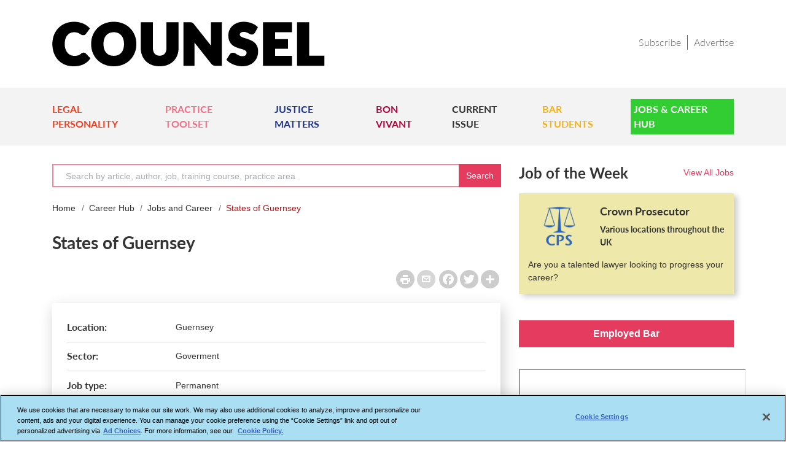

--- FILE ---
content_type: text/html; charset=utf-8
request_url: https://www.counselmagazine.co.uk/career-hub/jobs-and-career/states-of-guernsey12
body_size: 15071
content:
 <!DOCTYPE html> <html lang="en"> <head> <meta charset="utf-8" /> <meta name="viewport" content="width=device-width" /> <title>
	States of Guernsey | COUNSEL | The Magazine of the Bar of England and Wales
</title> <link rel="shortcut icon" href="/Mvc/Contents/Images/favicon.ico" type="image/png" /> <link rel="stylesheet" href="https://cdn.jsdelivr.net/npm/bootstrap@4.5.3/dist/css/bootstrap.min.css" integrity="sha384-TX8t27EcRE3e/ihU7zmQxVncDAy5uIKz4rEkgIXeMed4M0jlfIDPvg6uqKI2xXr2" crossorigin="anonymous"> <link rel="stylesheet" href="https://cdnjs.cloudflare.com/ajax/libs/font-awesome/4.7.0/css/font-awesome.min.css" /> <link href="/Mvc/Contents/CSS/owl.carousel.min.css?v=24" rel="stylesheet" /> <link href="/Mvc/Contents/CSS/common-style.min.css?v=24" rel="stylesheet" /> <link href="/Mvc/Contents/CSS/right-content-style.min.css?v=24" rel="stylesheet" /> <link href="/Mvc/Contents/CSS/footer.min.css?v=24" rel="stylesheet" /> <link href="/Mvc/Contents/CSS/career-hub.min.css?v=24" rel="stylesheet" /> <link href="/Mvc/Contents/CSS/left-content-style.min.css?v=24" rel="stylesheet" /> <link href="/Mvc/Contents/CSS/owl-sliding-carousel.min.css?v=24" rel="stylesheet" /> <link href="/Mvc/Contents/CSS/owl.theme.default.min.css?v=24" rel="stylesheet" /> <link href="/Mvc/Contents/CSS/sliding-carousel.min.css?v=24" rel="stylesheet" /> <script src="/Mvc/Contents/JS/jquery.min.js"></script> <script type="text/javascript" src="/Mvc/Contents/JS/Searchbox.min.js?v=24"></script> <script async src="https://securepubads.g.doubleclick.net/tag/js/gpt.js"></script> <script type="text/plain" class="optanon-category-4">
        window.googletag = window.googletag || { cmd: [] };
    </script> <script>
        window.dataLayer = window.dataLayer || [];
    </script> <script type="text/plain" class="optanon-category-2-4">
(function(w,d,s,l,i){w[l]=w[l]||[];w[l].push({'gtm.start':
new Date().getTime(),event:'gtm.js'});var f=d.getElementsByTagName(s)[0],
j=d.createElement(s),dl=l!='dataLayer'?'&l='+l:'';j.async=true;j.src=
'https://www.googletagmanager.com/gtm.js?id='+i+dl;f.parentNode.insertBefore(j,f);
})(window,document,'script','dataLayer','GTM-5MZQBDZ');</script> <!-- Global site tag (gtag.js) - Google Analytics -->
<script async src="https://www.googletagmanager.com/gtag/js?id=G-8R79PME4ZM"></script>
<script type="text/plain" class="optanon-category-2">
  window.dataLayer = window.dataLayer || [];
  function gtag(){dataLayer.push(arguments);}
  gtag('js', new Date());

  gtag('config', 'G-8R79PME4ZM');
</script><style type="text/css" media="all">/*mobile ad centre css*/
@media (max-width: 767px) {
    .top-ad {
         text-align: center;
    margin: 20px auto 10px;
         
    }
      iframe {
        max-width: 320px;
        
    }
}

/*word break & training course type*/
.textalingment {
    word-break: break-word !important;
}


.job-details-list li p {   
    flex-basis: 75%;
}

#div-gpt-ad-1614186962700-0 {
  display: none;
}</style><style type="text/css" media="all">#ot-sdk-btn.ot-sdk-show-settings, #ot-sdk-btn.optanon-show-settings{
color: #000000 !important;
border: none !important;
font-size: 13px!important;
padding: 0px !important;

}
#ot-sdk-btn.ot-sdk-show-settings, #ot-sdk-btn.optanon-show-settings{
	line-height: 26px !important;
}
#ot-sdk-btn.ot-sdk-show-settings:hover, #ot-sdk-btn.optanon-show-settings:hover {
text-decoration: none !important;
background-color: transparent !important;
}</style><script type="text/javascript" src="https://www.googletagmanager.com/gtag/js?id=UA-2545654-35"></script><script type="text/javascript" src="https://securepubads.g.doubleclick.net/tag/js/gpt.js"></script><meta property="og:title" content="States of Guernsey" /><meta property="og:type" content="website" /><meta property="og:url" content="https://www.counselmagazine.co.uk/career-hub/jobs-and-career/states-of-guernsey12" /><meta property="og:site_name" content="Counsel Magazine" /><meta name="Generator" content="Sitefinity 15.4.8600.0 DX" /><link rel="canonical" href="https://www.counselmagazine.co.uk/career-hub/jobs-and-career/states-of-guernsey12" /><meta property="og:url" content="https://www.counselmagazine.co.uk/career-hub/jobs-and-career/states-of-guernsey12" /><meta property="og:title" content="States of Guernsey" /><meta property="og:description" content="Senior Serious Economic Crime Prosecutor (90636)" /><meta property="og:type" content="article" /><meta property="og:image" content="https://www.counselmagazine.co.uk/images/career-hub/soge106ec62-2c47-48bd-a409-5ca1f6676c80.png?sfvrsn=3ed82858_1" /><meta property="twitter:card" content="summary_large_image" /><meta property="twitter:title" content="States of Guernsey" /><meta property="twitter:site" content="Career Hub" /><meta property="twitter:description" content="Senior Serious Economic Crime Prosecutor (90636)" /><meta property="twitter:url" content="https://www.counselmagazine.co.uk/career-hub/jobs-and-career/states-of-guernsey12" /><meta property="twitter:image" content="https://www.counselmagazine.co.uk/images/career-hub/sog067fc596-f5a0-42cb-8571-e5d438252ab7.tmb-twitterthu.png?sfvrsn=85fe396d_1" /><meta name="description" content="Senior Serious Economic Crime Prosecutor (90636)" /></head> <body> <noscript><iframe class="optanon-category-4" src="https://www.googletagmanager.com/ns.html?id=GTM-5MZQBDZ" height="0" width="0" style="display: none; visibility: hidden"></iframe></noscript> <div class="oop-ad top-ad"> <div id='div-gpt-ad-1612259901199-0'> <script type="text/plain" class="optanon-category-4">
                googletag.cmd.push(function () { googletag.display('div-gpt-ad-1612259901199-0'); });
            </script> </div> </div> 
<div class="sf_cols" data-sf-element="Row">
    <div class="sf_colsOut sf_4cols_1_25">
        <div id="Top_Add_Section_T2AF6292C038_Col00" class="sf_colsIn sf_4cols_1in_25" data-sf-element="Column 1">
            
        </div>
    </div>
    <div class="sf_colsOut sf_4cols_2_25">
        <div id="Top_Add_Section_T2AF6292C038_Col01" class="sf_colsIn sf_4cols_2in_25" data-sf-element="Column 2">
<script type="text/plain" class="optanon-category-2-4">(function(w,d,s,l,i){w[l]=w[l]||[];w[l].push({'gtm.start':
new Date().getTime(),event:'gtm.js'});var f=d.getElementsByTagName(s)[0],
j=d.createElement(s),dl=l!='dataLayer'?'&l='+l:'';j.async=true;j.src=
'https://www.googletagmanager.com/gtm.js?id='+i+dl;f.parentNode.insertBefore(j,f);
})(window,document,'script','dataLayer','GTM-5MZQBDZ');</script>
<script type="text/plain" class="optanon-category-2">

var appInsights=window.appInsights||function(a){
  function b(a){c[a]=function(){var b=arguments;c.queue.push(function(){c[a].apply(c,b)})}}var c={config:a},d=document,e=window;setTimeout(function(){var b=d.createElement("script");b.src=a.url||"https://az416426.vo.msecnd.net/scripts/a/ai.0.js",d.getElementsByTagName("script")[0].parentNode.appendChild(b)});try{c.cookie=d.cookie}catch(a){}c.queue=[];for(var f=["Event","Exception","Metric","PageView","Trace","Dependency"];f.length;)b("track"+f.pop());if(b("setAuthenticatedUserContext"),b("clearAuthenticatedUserContext"),b("startTrackEvent"),b("stopTrackEvent"),b("startTrackPage"),b("stopTrackPage"),b("flush"),!a.disableExceptionTracking){f="onerror",b("_"+f);var g=e[f];e[f]=function(a,b,d,e,h){var i=g&&g(a,b,d,e,h);return!0!==i&&c["_"+f](a,b,d,e,h),i}}return c
  }({
      instrumentationKey:"81cdb87a-e807-4631-9aae-d5d696439d12"
  });

window.appInsights=appInsights,appInsights.queue&&0===appInsights.queue.length&&appInsights.trackPageView();
</script>
            
        </div>
    </div>
    <div class="sf_colsOut sf_4cols_3_25">
        <div id="Top_Add_Section_T2AF6292C038_Col02" class="sf_colsIn sf_4cols_3in_25" data-sf-element="Column 3">




            
        </div>
    </div>
    <div class="sf_colsOut sf_4cols_4_25">
        <div id="Top_Add_Section_T2AF6292C038_Col03" class="sf_colsIn sf_4cols_4in_25" data-sf-element="Column 4">
<script type="text/plain" class="optanon-category-2">
window.dataLayer = window.dataLayer || [];
  function gtag(){dataLayer.push(arguments);}
  gtag('js', new Date());
  gtag('config', 'UA-2545654-35');
</script>
            
        </div>
    </div>
</div>
<div >
    <div class="sfContentBlock sf-Long-text" ><iframe class="optanon-category-4" src="https://www.googletagmanager.com/ns.html?id=GTM-5MZQBDZ" height="0" width="0" style="display: none; visibility: hidden" sandbox="allow-scripts allow-same-origin allow-presentation allow-popups allow-popups-to-escape-sandbox"></iframe></div>
</div>

 <!-- /6831/LN_Counsel/Mobile --> <div id='div-gpt-ad-1614186962700-0'> <script type="text/plain" class="optanon-category-4">
            googletag.cmd.push(function () { googletag.display('div-gpt-ad-1614186962700-0'); });
        </script> </div> <div class="top-ad"> <div id='div-gpt-ad-1613381941173-0'> <script type="text/plain" class="optanon-category-4">
                googletag.cmd.push(function() { googletag.display('div-gpt-ad-1613381941173-0'); });
            </script> </div> </div> 



<div class="container">
    <div class="row header">
        
        <div class="float-left col-5 col-lg-5 col-md-8 col-sm-5">
            <a href="/"> <img src='/Mvc/Contents/Images/Counsel_CMYK_Primary_Black.png' title="Counsel magazine" alt="counsel_logo"></a>
        </div>
        
            <div class="float-right col-7 col-lg-7 col-md-4 col-sm-7 right-column">
                <div class="header-right">
                        <a class="header-secondary-nav" target="_self" href="/forms/subscribe">Subscribe</a>
                        <a class="header-secondary-nav" target="_self" href="/forms/advertise-us">Advertise</a>

                </div>
                <button class="float-right openbtn" type="button" onclick="openNav()">☰</button>
            </div>
    </div>

    
    <div id="mySidepanel" class="sidepanel">
        <a href="javascript:void(0)" class="closebtn" onclick="closeNav()">×</a>

            <div class="mob-menu">
                            <a href="/category/legal-personality" target="_self">LEGAL PERSONALITY</a>
                            <a href="/category/practice-toolset" target="_self">PRACTICE TOOLSET</a>
                            <a href="/category/justice-matters" target="_self">JUSTICE MATTERS</a>
                            <a href="/category/bon-vivant" target="_self">BON VIVANT</a>
                            <a href="/issue" target="_self">CURRENT ISSUE</a>
                            <a href="/category/bar-students" target="_self">BAR STUDENTS</a>

                <button class="dropdown-btn"  type="button">
                    JOBS &amp; CAREER HUB
                    <i class="fa fa-caret-down" aria-hidden="true"></i>
                </button>
                <div class="dropdown-container">
                                <a href="/career-hub" target="_self">Jobs &amp; Career Hub</a>
                            <a href="/career-hub/jobs-and-career" target="_self">View All Jobs</a>
                            <a href="/career-hub/career-clinic" target="_self">Career Clinic</a>
                            <a href="/career-hub/strategic-moves" target="_self">Strategic Moves</a>
                            <a href="/career-hub/partners" target="_self">Partners</a>
                            <a href="/career-hub/training-courses" target="_self">Training Courses</a>
                            <a href="/career-hub/training-course-providers" target="_self">Training Course Providers</a>

                </div>

                }
                        <a href="/forms/subscribe" class="bottom-links" target="_self">Subscribe</a>
                        <a href="/forms/advertise-us" class="bottom-links" target="_self">Advertise</a>

            </div>
    </div>
</div>

    <div class="container-fluid counsel-navigation">
        <div class="container">

            <nav class="navbar navbar-expand-sm main-navigation pl-0 pr-0">
                <ul class="navbar-nav">
                                <li class="nav-item">
                                    <a class="pomegranate-color" href="/category/legal-personality" target="_self"> LEGAL PERSONALITY </a>
                                </li>
                                <li class="nav-item">
                                    <a class="froly-color" href="/category/practice-toolset" target="_self"> PRACTICE TOOLSET </a>
                                </li>
                                <li class="nav-item">
                                    <a class="jackson-purple-color" href="/category/justice-matters" target="_self"> JUSTICE MATTERS </a>
                                </li>
                                <li class="nav-item">
                                    <a class="shiraz-color" href="/category/bon-vivant" target="_self"> BON VIVANT </a>
                                </li>
                                <li class="nav-item">
                                    <a class="default-color" href="/issue" target="_self"> CURRENT ISSUE </a>
                                </li>
                                <li class="nav-item">
                                    <a class="burnt-yellow" href="/category/bar-students" target="_self"> BAR STUDENTS </a>
                                </li>
                                <li class="nav-item snip1217 dropdown">
                                    <a class="limegreen-color limegreen-color-reverse" href="/career-hub" target="_self">Jobs &amp; Career Hub</a>
                                    <ul class="sub" id="sub-menu-dropdown">
                                                <li><a alt="Menu Link" href="/career-hub/jobs-and-career" target="_self">View All Jobs</a></li>
                                                <li><a alt="Menu Link" href="/career-hub/career-clinic" target="_self">Career Clinic</a></li>
                                                <li><a alt="Menu Link" href="/career-hub/strategic-moves" target="_self">Strategic Moves</a></li>
                                                <li><a alt="Menu Link" href="/career-hub/partners" target="_self">Partners</a></li>
                                                <li><a alt="Menu Link" href="/career-hub/training-courses" target="_self">Training Courses</a></li>
                                                <li><a alt="Menu Link" href="/career-hub/training-course-providers" target="_self">Training Course Providers</a></li>

                                    </ul>
                                </li>
                </ul>
            </nav>
        </div>
    </div>
 <div class="container"> <div class="row"> <div class="col-xl-8 col-lg-8 col-md-7 col-sm-12 col-xs-12"> 
 </div> <div class="col-xl-4 col-lg-4 col-md-5 col-sm-12 col-xs-12"> 
 <div class="clear"></div> </div> </div> <div class="row"> <div class="col-xl-8 col-lg-8 col-md-8 col-sm-12 col-xs-12"> 

<div >
    <div class="sfContentBlock sf-Long-text" ><div class="input-group mb-4" action="/ln-search"><input class="form-control counsel-search" maxlength="128" placeholder="Search by article, author, job, training course, practice area" size="30" type="text" name="Search" data-bind="textInput : SearchedKeyword,event: {keypress: onEnter}" id="nlj_desktop_search_keywords"><div class="input-group-prepend"><button id="btn_desktopSearch" type="button" class="input-group-text border-left-0 top-search-btn-color cursor">Search
 </button></div></div></div>
</div>



<script type="text/plain" class="optanon-category-4" src="https://static.addtoany.com/menu/page.js"></script>

<script>
window.googletag = window.googletag || { cmd: [] };
googletag.cmd.push(function () {

    googletag.defineSlot('/6831/LN_Counsel/LN', [[728, 90], [970, 90], [320, 100], [320, 50], [970, 250]], 'div-gpt-ad-1613381941173-0').addService(googletag.pubads());

    googletag.defineSlot('/6831/LN_Counsel/Mobile', [[320, 100], [320, 50]], 'div-gpt-ad-1614186962700-0').addService(googletag.pubads());

    googletag.defineSlot('/6831/LN_Counsel/sidebar', [[300, 600], [300, 250]], 'div-gpt-ad-1612260052783-0').addService(googletag.pubads());

    googletag.defineSlot('/6831/LN_Counsel/Skyscrapers', [120, 600], 'div-gpt-ad-1614090176023-0').addService(googletag.pubads());

    googletag.defineOutOfPageSlot('/6831/LN_Counsel/outofpage', 'div-gpt-ad-1612259901199-0').addService(googletag.pubads()).setTargeting('pos', 'oop');

	googletag.pubads().enableSingleRequest();

	googletag.pubads().setTargeting("noderef", "");
	googletag.pubads().setTargeting("PageTitle", "States of Guernsey");
	googletag.pubads().setTargeting("category", "Job");

   googletag.pubads().enableAsyncRendering();
   googletag.pubads().collapseEmptyDivs();

	googletag.enableServices();

});
</script>


<nav class="d-none d-md-block">
    <ol class="breadcrumb breadcrumb-desktop-color pl-0 mob-border-bottom">
        <li class="breadcrumb-item">
            <a href="/">Home</a>
        </li>
        <li class="breadcrumb-item">
            <a href="/career-hub">Career Hub</a>
        </li>
        <li class="breadcrumb-item">
            <a href="/career-hub/jobs-and-career">Jobs and Career</a>
        </li>
        <li class="breadcrumb-item active breadcrumb-crop-text">States of Guernsey</li>
    </ol>
</nav>

<h1>States of Guernsey</h1>

<div class="row mb-4">
    <div class="col-lg-12 col-md-12 col-sm-12">

        <div class="float-md-right ml-md-5 rightMediaIcons">
            <div class="postText mt-2 flex">
                <span class="print-page inline align-top">
                    <a href="/MVC/Views/PrinterFriendlyVersion.html#States of Guernsey">
                        <img src="/Mvc/Contents/Images/printer.png" alt="printer image" />
                    </a>
                </span>
                <span>
                    <a href="mailto:?subject=Career Hub&amp;body=https://www.counselmagazine.co.uk/career-hub/jobs-and-career/states-of-guernsey12">
                        <img src="/Mvc/Contents/Images/mail-details.png" alt="mail image" />
                    </a>
                </span>
                <!-- Go to www.addtoany.com/dashboard to customize your tools -->
                <span class="a2a_kit a2a_kit_size_32 a2a_default_style inline align-top">
                    <a class="a2a_button_facebook"></a>
                    <a class="a2a_button_twitter"></a>
                    <a class="a2a_dd" href="https://www.addtoany.com/share"></a>
                </span>
            </div>
        </div>
    </div>
</div>

<div class="job-body">

    <ul class="job-details-list clearfix">
            <li>
                <h6>Location:</h6>
                <p>Guernsey</p>
            </li>

            <li>
                <h6>Sector:</h6>
                <p>
                    Goverment
                </p>
            </li>

            <li>
                <h6>Job type:</h6>
                <p>Permanent</p>
            </li>

            <li>
                <h6>Salary:</h6>
                <p class="highlight">SO4 &#163;78,828/&#163;88,814 OR SO5 &#163;86,205/&#163;97,136 OR SO6 &#163;94,273/&#163;106,235 OR SO7 &#163;103,108/&#163;116,178 OR SO8 &#163;112,758/&#163;127,072 per annum</p>
            </li>

            <li>
                <h6>Contact:</h6>
                <p><a href=""> Nick Whalley - Head of Operations and Transformation on Tel: (+44 1481) 221607 or email Nick.Whalley@gov.gg </a></p>
            </li>



            <li>
                <h6>Published:</h6>
                <p>757 days ago</p>
            </li>


            <li>
                <h6>Expiry date:</h6>
                <p>30 January 2024</p>
            </li>





    </ul>
        <div class="stand-first-text textalingment">
            Senior Serious Economic Crime Prosecutor (90636)
        </div>
            <article class="clearfix mb-30 textalingment">
            <p>The States of Guernsey are looking to recruit a Senior Serious Economic Crime Prosecutor to support the Head of the newly formed Economic Crime Unit (ECU) in the discharge of their duties, on behalf of the Law Officers of the Crown.<br><br>They will review, advise upon and where appropriate prosecute criminal proceedings within the Bailiwick of Guernsey, with particular emphasis on serious economic crime, including money laundering and drug trafficking.<br><br>Please click on the link below to view a full job description for this role.<br><br><a data-sf-ec-immutable="" href="https://gov.gg/CHttpHandler.ashx?id=173293" target="_blank"></a><a href="https://gov.gg/CHttpHandler.ashx?id=173293" target="_blank" data-sf-ec-immutable="">Job Description</a><br>&nbsp;</p><p><strong>Contact:&nbsp;</strong>Nick Whalley - Head of Operations and Transformation on Tel: (+44 1481) 221607 or email Nick.Whalley@gov.gg</p><p>We strongly advise that applicants speak to the contact named above before applying for this role.</p><p><strong>Closing Date:</strong>&nbsp;29 January 2024</p><p>Candidates should upload supporting information to demonstrate how they meet the key criteria for the role.&nbsp; This should be in addition to any CV&nbsp;supplied and should have clear examples of how each is met.&nbsp; The key criteria can be found within the job description which is available by clicking the job description link above. The information provided by candidates will be used by the shortlisting panel when selecting candidates for interview.</p><p>Note - Internal applicants are required to inform their Line Manager before applying for any States of Guernsey positions. Internal references&nbsp;may be taken up prior to interview.</p><p>Appointment to this role will be subject to the following pre-employment checks which will be completed following an offer of employment:</p><ul><li>Satisfactory references which must include one from the candidate's current line manager</li><li>Satisfactory, Basic Police Check, which can be obtained, at the candidates own expense, from the Guernsey Vetting Bureau, New Jetty, White Rock, St Peter Port, after an offer of appointment has been made. Convictions likely to be considered relevant to this post include crimes involving, but not limited to, theft, violence, dishonesty, fraud, vulnerable individuals and children</li><li>Confirmation of required qualifications / registrations</li><li>Possession of a valid Employment Permit</li></ul><p>Should the successful applicant not meet the requirements sufficiently they may be appointed at a lower grade than stated. The successful applicant would then have the opportunity to progress to the grade advertised once the necessary skills and knowledge have been developed and they have demonstrated the ability to undertake the duties at the higher level.</p><p><strong>Please note that the States of Guernsey is undergoing a significant period of change and transformation. The officer must acknowledge and accept that the nature and type of duties within the role are likely to evolve and change over time in the course of that transformation.&nbsp; In such circumstances and accordance with the relevant terms and conditions of employment the employer may require the transfer, and/or redeployment, of an officer to other suitable roles within the States.</strong></p><p><strong>All employees are expected to uphold the purpose, vision and values of Service Guernsey: one organisation, one purpose, one focus and, in particular, to exhibit behaviours that reflect the core values of teamwork, accountability, customer service and empowerment.</strong></p><p><strong>To apply click <a href="https://career5.successfactors.eu/sfcareer/jobreqcareer?jobId=90636&amp;company=C0001230059P" data-sf-ec-immutable="">HERE</a></strong></p>
        </article>

    
    <div class="row mb-30">
        <div class="col-md-6">
            <a class="btn secondary-button-color w-100" href="/career-hub/jobs-and-career" role="button">Go back <i class="fa fa-angle-double-left" aria-hidden="true"></i></a>
        </div>
    </div>
</div>





<div class="print-content d-none">
    <div class="print-breadcrumb d-none d-md-block">
        <a href="/">Home</a> &gt;
        <a href="/career-hub">Career Hub</a> &gt;
        <a href="/career-hub/jobs-and-career">Jobs and Career</a> &gt;
        States of Guernsey
    </div>
    <hr class="print-hr">
    <div class="row mb-4">
        <div class="col-sm-12 col-md-8 col-lg-10 inlineBlock">
            <div class="node-title">States of Guernsey</div>
        </div>
    </div>
    <div class="job-body">
            <div class="field-wrapper">
                <div class="field-label">Location: &nbsp; </div>
                <div class="field-value">Guernsey</div>
            </div>
                    <div class="field-wrapper">
                <div class="field-label">Sector: &nbsp;</div>
                <div class="field-value">Goverment</div>
            </div>
                    <div class="field-wrapper">
                <div class="field-label">Job type: &nbsp;</div>
                <div class="field-value">Permanent</div>
            </div>
                    <div class="field-wrapper">
                <div class="field-label">Salary: &nbsp;</div>
                <div class="field-value">SO4 &#163;78,828/&#163;88,814 OR SO5 &#163;86,205/&#163;97,136 OR SO6 &#163;94,273/&#163;106,235 OR SO7 &#163;103,108/&#163;116,178 OR SO8 &#163;112,758/&#163;127,072 per annum</div>
            </div>
                    <div class="field-wrapper">
                <div class="field-label">Contact: &nbsp;</div>
                <div class="field-value">
                    <a href="">Nick Whalley - Head of Operations and Transformation on Tel: (+44 1481) 221607 or email Nick.Whalley@gov.gg </a>
                    <span class="print-footnote">[1]</span>

                </div>
            </div>
                            <div class="field-wrapper">
                <div class="field-label">Published: &nbsp;</div>
                <div class="field-value">757 days ago</div>
            </div>
                    <div class="field-wrapper">
                <div class="field-label">Expiry date: &nbsp;</div>
                <div class="field-value">30 January 2024</div>
            </div>
        
            <div class="stand-first-text textalingment">
                Senior Serious Economic Crime Prosecutor (90636)
            </div>

            <article class="clearfix mb20 textalingment">
                <p>The States of Guernsey are looking to recruit a Senior Serious Economic Crime Prosecutor to support the Head of the newly formed Economic Crime Unit (ECU) in the discharge of their duties, on behalf of the Law Officers of the Crown.<br><br>They will review, advise upon and where appropriate prosecute criminal proceedings within the Bailiwick of Guernsey, with particular emphasis on serious economic crime, including money laundering and drug trafficking.<br><br>Please click on the link below to view a full job description for this role.<br><br><a data-sf-ec-immutable="" href="https://gov.gg/CHttpHandler.ashx?id=173293" target="_blank"></a><a href="https://gov.gg/CHttpHandler.ashx?id=173293" target="_blank" data-sf-ec-immutable="">Job Description</a><br>&nbsp;</p><p><strong>Contact:&nbsp;</strong>Nick Whalley - Head of Operations and Transformation on Tel: (+44 1481) 221607 or email Nick.Whalley@gov.gg</p><p>We strongly advise that applicants speak to the contact named above before applying for this role.</p><p><strong>Closing Date:</strong>&nbsp;29 January 2024</p><p>Candidates should upload supporting information to demonstrate how they meet the key criteria for the role.&nbsp; This should be in addition to any CV&nbsp;supplied and should have clear examples of how each is met.&nbsp; The key criteria can be found within the job description which is available by clicking the job description link above. The information provided by candidates will be used by the shortlisting panel when selecting candidates for interview.</p><p>Note - Internal applicants are required to inform their Line Manager before applying for any States of Guernsey positions. Internal references&nbsp;may be taken up prior to interview.</p><p>Appointment to this role will be subject to the following pre-employment checks which will be completed following an offer of employment:</p><ul><li>Satisfactory references which must include one from the candidate's current line manager</li><li>Satisfactory, Basic Police Check, which can be obtained, at the candidates own expense, from the Guernsey Vetting Bureau, New Jetty, White Rock, St Peter Port, after an offer of appointment has been made. Convictions likely to be considered relevant to this post include crimes involving, but not limited to, theft, violence, dishonesty, fraud, vulnerable individuals and children</li><li>Confirmation of required qualifications / registrations</li><li>Possession of a valid Employment Permit</li></ul><p>Should the successful applicant not meet the requirements sufficiently they may be appointed at a lower grade than stated. The successful applicant would then have the opportunity to progress to the grade advertised once the necessary skills and knowledge have been developed and they have demonstrated the ability to undertake the duties at the higher level.</p><p><strong>Please note that the States of Guernsey is undergoing a significant period of change and transformation. The officer must acknowledge and accept that the nature and type of duties within the role are likely to evolve and change over time in the course of that transformation.&nbsp; In such circumstances and accordance with the relevant terms and conditions of employment the employer may require the transfer, and/or redeployment, of an officer to other suitable roles within the States.</strong></p><p><strong>All employees are expected to uphold the purpose, vision and values of Service Guernsey: one organisation, one purpose, one focus and, in particular, to exhibit behaviours that reflect the core values of teamwork, accountability, customer service and empowerment.</strong></p><p><strong>To apply click <a href="https://career5.successfactors.eu/sfcareer/jobreqcareer?jobId=90636&amp;company=C0001230059P" data-sf-ec-immutable="">HERE</a></strong></p>
            </article>
        <div class="row mb-30">
            <div class="col-md-6">
                <a class="btn secondary-button-color w-100" href="/career-hub/jobs-and-career" role="button">Go back <i class="fa fa-angle-double-left" aria-hidden="true"></i></a>
            </div>
        </div>
    </div>
    <br />
    <div id="sourceURL" class="print-source_url">
        <strong> SourceURL: </strong>
        <span class="source"></span>
    </div>
    <br />
    <div id="links" class="print-links">
        <strong> Links: </strong><br />
        <span class="links"></span>
    </div>
</div>





<script>
    $(".print-page").click(function () {
        var masterContent = $('.print-content').html();
        localStorage.setItem("print-content", masterContent)
    });
</script> </div> <div class="col-xl-4 col-lg-4 col-md-4 col-sm-12 col-xs-12"> 


    <div class="joboftheweek">
      <div class="column-wrap">
        <div class="row">
            <div class="col-xl-8 col-lg-8 col-md-8 col-sm-8 col-xs-8 jobtitlecol8">
                <h2 class="float-left">Job of the Week</h2>
            </div>
            <div class="col-xl-4 col-lg-4 col-md-4 col-sm-4 col-xs-4 jobtitlecol4">
                <div class="view-link float-right">
                    <a href="/career-hub/jobs-and-career">View All Jobs</a>
                </div>
            </div>
        </div>
    </div>
    <div class="career-board job-of-week mb-30">
                <div class="row">
                    <a class="job-column" href="/career-hub/jobs-and-career/crown-prosecutor4">
                        <div class="row">
                                <div class="col-4 col-xl-4 col-lg-4 col-md-4 col-sm-3 col-xs-3 pr-0 job-left-image">
                                    <img src="/images/career-hub/cps-new82d84690be734414aa38bb1825495157.tmb-carlisting.png?sfvrsn=87ab02d3_1" alt="Crown Prosecutor">
                                </div>
                            <div class="col-8 col-xl-8 col-lg-8 col-md-8 col-sm-9 col-xs-9">
                                <h4 class="job-title" title="Crown Prosecutor">
                                    Crown Prosecutor
                                </h4>
                                <p class="job-location">Various locations throughout the UK</p>
                            </div>
                            <div class="col-xl-12 col-lg-12 col-md-12 col-sm-12 col-xs-12 textalingment">
                                <p class="job-info" title="Are you a talented lawyer looking to progress your career?">
                                    Are you a talented lawyer looking to progress your career?
                                </p>
                            </div>
                        </div>
                    </a>
                </div>
    </div>
    </div>







<!-- /6831/LN_Counsel/sidebar -->
<div class="top-ad mb-4">
<div id='div-gpt-ad-1612260052783-0'>
  <script type="text/plain" class="optanon-category-4">
    googletag.cmd.push(function() { googletag.display('div-gpt-ad-1612260052783-0'); });
  </script>
</div>
</div>
<div >
    <div class="sfContentBlock sf-Long-text" ><a data-sf-ec-immutable="" target="_blank" href="/category/employed-bar"><span style="font-weight: 700; font-size: 16px" class="virtual-message mb-30">Employed Bar</span></a></div>
</div>

<!-- ✅ 1. Embed YouTube with enablejsapi -->
<iframe
  id="emily_former_pupil_barrister"
  class="mb-4"
  width="370"
  height="208"
  src="https://www.youtube.com/embed/NkqEDyFEjsc"
  title="Emily, former Pupil Barrister"
  allowfullscreen
></iframe>

<!-- ✅ 2. Load YouTube API and track playback -->
<script>
  // Load YouTube Iframe API if not already loaded
  if (!window.YT) {
    const tag = document.createElement('script');
    tag.src = "https://www.youtube.com/iframe_api";
    document.head.appendChild(tag);
  }

  // Called by YouTube API when ready
  function onYouTubeIframeAPIReady() {
    const iframe = document.getElementById('emily_former_pupil_barrister');
    if (!iframe) return;

    const player = new YT.Player(iframe, {
      events: {
        onStateChange: (event) => {
          if (event.data === YT.PlayerState.PLAYING) {
            window.dataLayer = window.dataLayer || [];
            window.dataLayer.push({
              event: 'video_emily_formerpupilbarrister',
              video_id: 'NkqEDyFEjsc',
              video_title: 'Emily, former Pupil Barrister'
            });
            console.log('video_play fired for Emily, former Pupil Barrister');
          }
        }
      }
    });
  }
</script>








<div >
    <div class="sfContentBlock sf-Long-text" ><div class="column-wrap"><div class="row"><div class="col-xl-8 col-lg-8 col-md-8 col-sm-8 col-xs-8 jobtitlecol8"><h2 class="float-left">Strategic Moves</h2></div><div class="col-xl-4 col-lg-4 col-md-4 col-sm-4 col-xs-4 jobtitlecol4"><div class="view-link float-right"><a href="/career-hub/strategic-moves">Read All</a>
 </div></div></div></div></div>
</div>


    <div class="chairs-list career-right-list mb-4">
            <div class="features-column clear">
                <div class="row">
                        <a class="col-2 col-xl-3 col-lg-3 col-md-3 col-sm-2 col-xs-2 pr-0" href=/career-hub/articles/pupil-barrister-at-the-cps>
                            <img src=/images/career-hub/cps_qa_web_theo_.tmb-carhublist.jpeg?sfvrsn=a67d65d9_1 class="feature-left-image" alt="" />
                        </a>
                    <div class="col-10 col-xl-9 col-lg-9 col-md-9 col-sm-10 col-xs-10 feature-text">
                        <h4 class="feature-title right-content-title">
                            <a href=/career-hub/articles/pupil-barrister-at-the-cps>Pupil barrister at the CPS</a>
                        </h4>
                        <p class="crop-text crop-standfirst-n-shakers">Ever wondered what a pupillage is like at the CPS? This Q and A provides an insight into the training, experience and next steps </p>
                    </div>
                </div>
            </div>
            <div class="features-column clear">
                <div class="row">
                        <a class="col-2 col-xl-3 col-lg-3 col-md-3 col-sm-2 col-xs-2 pr-0" href=/career-hub/articles/making-the-leap>
                            <img src=/images/woodwing/239766.tmb-carhublist.jpeg?sfvrsn=7fd382c_0 class="feature-left-image" alt="239766" />
                        </a>
                    <div class="col-10 col-xl-9 col-lg-9 col-md-9 col-sm-10 col-xs-10 feature-text">
                        <h4 class="feature-title right-content-title">
                            <a href=/career-hub/articles/making-the-leap>Making the leap... to St Pauls Chambers</a>
                        </h4>
                        <p class="crop-text crop-standfirst-n-shakers">What meaningful steps can you take in 2026 to advance your legal career? asks Thomas Cowan of St Pauls Chambers </p>
                    </div>
                </div>
            </div>
            <div class="features-column clear">
                <div class="row">
                        <a class="col-2 col-xl-3 col-lg-3 col-md-3 col-sm-2 col-xs-2 pr-0" href=/career-hub/articles/moving-on-up>
                            <img src=/images/woodwing/2371367dc76d0a-1181-4a5c-b0ce-f89ba35544fc.tmb-carhublist.jpeg?sfvrsn=c6cce051_2 class="feature-left-image" alt="237136" />
                        </a>
                    <div class="col-10 col-xl-9 col-lg-9 col-md-9 col-sm-10 col-xs-10 feature-text">
                        <h4 class="feature-title right-content-title">
                            <a href=/career-hub/articles/moving-on-up>Moving on up</a>
                        </h4>
                        <p class="crop-text crop-standfirst-n-shakers">Q and A with criminal barrister Nick Murphy, who moved to New Park Court Chambers on the North Eastern Circuit in search of a better work-life balance </p>
                    </div>
                </div>
            </div>
            <div class="features-column clear">
                <div class="row">
                        <a class="col-2 col-xl-3 col-lg-3 col-md-3 col-sm-2 col-xs-2 pr-0" href=/career-hub/articles/a-day-in-the-life-of-a-national-crime-agency-lawyer>
                            <img src=/images/woodwing/220872.tmb-carhublist.jpeg?sfvrsn=b4295d2_2 class="feature-left-image" alt="220872" />
                        </a>
                    <div class="col-10 col-xl-9 col-lg-9 col-md-9 col-sm-10 col-xs-10 feature-text">
                        <h4 class="feature-title right-content-title">
                            <a href=/career-hub/articles/a-day-in-the-life-of-a-national-crime-agency-lawyer>A day in the life of a National Crime Agency lawyer</a>
                        </h4>
                        <p class="crop-text crop-standfirst-n-shakers">What’s it really like to work in the National Crime Agency’s in-house legal team? TM, a lawyer in the NCA’s Financial Disruptions Litigation team, shares a day in her life</p>
                    </div>
                </div>
            </div>
            <div class="features-column clear">
                <div class="row">
                        <a class="col-2 col-xl-3 col-lg-3 col-md-3 col-sm-2 col-xs-2 pr-0" href=/career-hub/articles/reach-the-top-with-the-fast-track-route-to-chartered-status>
                            <img src=/images/career-hub/cgiuki_blue9e675173-adeb-4a23-a20e-ba32de3b9ee8cd5e0dfd-5c34-4988-be38-7aed8e6b399c.tmb-carhublist.jpg?sfvrsn=d858ded7_1 class="feature-left-image" alt="" />
                        </a>
                    <div class="col-10 col-xl-9 col-lg-9 col-md-9 col-sm-10 col-xs-10 feature-text">
                        <h4 class="feature-title right-content-title">
                            <a href=/career-hub/articles/reach-the-top-with-the-fast-track-route-to-chartered-status>Reach the top with the fast-track route to chartered status</a>
                        </h4>
                        <p class="crop-text crop-standfirst-n-shakers">By the Chartered Governance Institute UK  Ireland </p>
                    </div>
                </div>
            </div>
            <div class="features-column clear">
                <div class="row">
                        <a class="col-2 col-xl-3 col-lg-3 col-md-3 col-sm-2 col-xs-2 pr-0" href=/career-hub/articles/army-legal-services-209766>
                            <img src=/images/woodwing/209767.tmb-carhublist.jpeg?sfvrsn=2192617_2 class="feature-left-image" alt="209767" />
                        </a>
                    <div class="col-10 col-xl-9 col-lg-9 col-md-9 col-sm-10 col-xs-10 feature-text">
                        <h4 class="feature-title right-content-title">
                            <a href=/career-hub/articles/army-legal-services-209766>Serving as a Legal Officer</a>
                        </h4>
                        <p class="crop-text crop-standfirst-n-shakers">Q and A with Major Susie Brooke, Legal Officer in Army Legal Services </p>
                    </div>
                </div>
            </div>
    </div>

<!-- /6831/LN_Counsel/Skyscrapers -->
<div class="mb-4">
<div id='div-gpt-ad-1614090176023-0' style='width: 120px;margin:auto'>
  <script type="text/plain" class="optanon-category-4">
    googletag.cmd.push(function() { googletag.display('div-gpt-ad-1614090176023-0'); });
  </script>
</div>
</div> <div class="clear"></div> </div> </div> <div class="row"> <div class="col-xl-12 col-lg-12 col-md-12 col-sm-12 col-xs-12"> 
 </div> </div> </div> <div class="container-fluid pl-0 pr-0"> <footer> <div class="container"> <div class="row"> <div class="col-lg-12 col-md-12 col-sm-12 col-xs-12 pl-0 pr-0"> <div class="float-left col-lg-3 col-md-3" id="p1"> 

<div >
    <div class="sfContentBlock sf-Long-text" ><div><div class="mb-4"><a href="/"><img data-sf-ec-immutable="" class="w-100" src="/Mvc/Contents/Images/Counsel_CMYK_Primary_Black.png" alt="footer logo"></a>
 </div><div class="mb-3"><a href="https://www.lexisnexis.co.uk/"><img class="mb-2" src="/images/default-album/ln-footer-logo.png?sfvrsn=5949aa94_4" alt=""></a>
 </div><div class="mb-3"><div>Lexis House, 30 Farringdon Street, London EC4A 4HH.</div></div><div class="contact-text">CONTACT US</div><div class="phone-text">0330 161 1234</div><a class="btn buttonFooter red-btn mb-3" href="/forms/contact-us">GET IN TOUCH</a>
 <div class="grpSelect"><ul class="list-unstyled margin-top-sm"><li id="countries"><a data-sf-ec-immutable="" href="#" class="dropdown-toggle country-dropdown" data-toggle="dropdown">Worldwide: <strong class="uk">United Kingdom</strong></a>
 <ul class="dropdown-menu"><li><a data-sf-ec-immutable="" class="ar" href="http://ar.internationalsales.lexisnexis.com/">Argentina</a>
 </li><li><a data-sf-ec-immutable="" class="au" href="http://www.lexisnexis.com.au/">Australia</a>
 </li><li><a data-sf-ec-immutable="" class="at" href="http://www.lexisnexis.at/">Austria</a>
 </li><li><a data-sf-ec-immutable="" class="be" href="http://www.lexisnexis.be/">Belgium</a>
 </li><li><a data-sf-ec-immutable="" class="ca" href="http://www.lexisnexis.ca/">Canada</a>
 </li><li><a data-sf-ec-immutable="" class="cl" href="http://cl.internationalsales.lexisnexis.com/">Chile</a>
 </li><li><a data-sf-ec-immutable="" class="cn" href="http://www.lexisnexis.com.cn/">China</a>
 </li><li><a data-sf-ec-immutable="" class="co" href="http://co.internationalsales.lexisnexis.com/">Columbia</a>
 </li><li><a data-sf-ec-immutable="" class="dk" href="http://www.lexisnexis.dk/">Denmark</a>
 </li><li><a data-sf-ec-immutable="" class="fi" href="http://www.lexisnexis.fi/">Finland</a>
 </li><li><a data-sf-ec-immutable="" class="fr" href="http://www.lexisnexis.fr/">France</a>
 </li><li><a data-sf-ec-immutable="" class="de" href="http://www.lexisnexis.de/">Germany</a>
 </li><li><a data-sf-ec-immutable="" class="gr" href="http://gr.internationalsales.lexisnexis.com/">Greece</a>
 </li><li><a data-sf-ec-immutable="" class="hk" href="http://www.lexisnexis.com.hk/">Hong Kong</a>
 </li><li><a data-sf-ec-immutable="" class="in" href="http://www.lexisnexis.co.in/">India</a>
 </li><li><a data-sf-ec-immutable="" class="int-sales" href="http://internationalsales.lexisnexis.com/">International Sales(Includes Middle East)</a>
 </li><li><a data-sf-ec-immutable="" class="il" href="http://www.lexisnexis.co.il/">Israel</a>
 </li><li><a data-sf-ec-immutable="" class="it" href="http://www.lexisnexis.it/">Italy</a>
 </li><li><a data-sf-ec-immutable="" class="jp" href="http://www.lexisnexis.jp/">Japan</a>
 </li><li><a data-sf-ec-immutable="" class="kr" href="http://www.lexisnexis.kr/">Korea</a>
 </li><li><a data-sf-ec-immutable="" class="latin-america" href="http://internationalsales.lexisnexis.com/">Latin America and the Caribbean</a>
 </li><li><a data-sf-ec-immutable="" class="lu" href="http://www.lexisnexis.lu/french/">Luxembourg</a>
 </li><li><a data-sf-ec-immutable="" class="my" href="http://www.lexisnexis.com.my/">Malaysia </a>
 </li><li><a data-sf-ec-immutable="" class="mx" href="http://mx.internationalsales.lexisnexis.com/">Mexico</a>
 </li><li><a data-sf-ec-immutable="" class="nl" href="http://www.lexisnexis.nl/">Netherlands</a>
 </li><li><a data-sf-ec-immutable="" class="nz" href="http://www.lexisnexis.co.nz/">New Zealand</a>
 </li><li><a data-sf-ec-immutable="" class="no" href="http://www.lexisnexis.no/">Norway</a>
 </li><li><a data-sf-ec-immutable="" class="ph" href="http://www.lexisnexis.com.ph/">Philippines</a>
 </li><li><a data-sf-ec-immutable="" class="sg" href="http://www.lexisnexis.com.sg/">Singapore</a>
 </li><li><a data-sf-ec-immutable="" class="za" href="http://www.lexisnexis.co.za/">South Africa</a>
 </li><li><a data-sf-ec-immutable="" class="es" href="http://www.lexisnexis.es/">Spain</a>
 </li><li><a data-sf-ec-immutable="" class="se" href="http://www.lexisnexis.se/">Sweden</a>
 </li><li><a data-sf-ec-immutable="" class="ch" href="http://www.lexisnexis.ch/">Switzerland</a>
 </li><li><a data-sf-ec-immutable="" class="tw" href="http://www.lexisnexis.com.tw/">Taiwan </a>
 </li><li><a data-sf-ec-immutable="" class="tr" href="http://tr.internationalsales.lexisnexis.com/">Turkey</a>
 </li><li><a data-sf-ec-immutable="" class="us" href="http://www.lexisnexis.com/">United States</a>
 </li></ul></li></ul></div></div></div>
</div> </div> <div class="float-left col-lg-3 col-md-3" id="p2"> 

<div >
    <div class="sfContentBlock sf-Long-text" ><div><div><div class="footer-title mb-2">QUICK LINKS</div></div></div></div>
</div> 



                <div class="footer-links"><a href="/career-hub" target="_self">Jobs and Career Hub</a></div>
                <div class="footer-links"><a href="https://www.newlawjournal.co.uk/directory" target="_blank">Directory</a></div>
                <div class="footer-links"><a href="/issue" target="_self">Current Issue</a></div>
                <div class="footer-links"><a href="/features" target="_self">Features</a></div>
                <div class="footer-links"><a href="/content/editorial-board" target="_self">Editorial Board</a></div>
                <div class="footer-links"><a href="/about-us" target="_self">About us</a></div>
                <div class="footer-links"><a href="/write-for-us" target="_self">Write for us</a></div>
                <div class="footer-links"><a href="http://www.barcouncil.org.uk/" target="_blank">Bar Council</a></div>
                <div class="footer-links"><a href="http://www.wellbeingatthebar.org.uk/" target="_blank">Wellbeing at the Bar</a></div>
                <div class="footer-links"><a href="http://www.barcouncil.org.uk/bar-council-services/for-barristers/bar-representation-fee.html" target="_blank">Bar Representation Fee</a></div>
                <div class="footer-links  mb-4"><a href="http://www.barstandardsboard.org.uk/" target="_blank">Bar Standards Board</a></div>
 </div> <div class="float-left col-lg-3 col-md-3" id="p3"> 

<div >
    <div class="sfContentBlock sf-Long-text" ><div><div><div class="footer-title mb-2">PARTNER SITES</div></div></div></div>
</div> 



    <div class="footerTitleLinks widthPartnerSites">

                <div class="footer-links"><a href="https://www.newlawjournal.co.uk/" target="_blank">New Law Journal</a></div>
                <div class="footer-links"><a href="https://www.tolleycpd.co.uk/" target="_blank">Tolley</a></div>
                <div class="footer-links"><a href="https://www.lexisnexis.com" target="_blank">LexisNexis</a></div>
                <div class="footer-links"><a href="https://www.taxjournal.com/" target="_blank">Tax Journal</a></div>
                <div class="footer-links"><a href="https://www.taxation.co.uk" target="_blank">Taxation</a></div>
    </div>
 

<div >
    <div class="sfContentBlock sf-Long-text" ><div><div class="footer-title mb-2 mt-4">POLICIES</div></div></div>
</div> 



<div class="footer-links">
    <a id="ot-sdk-btn" class="ot-sdk-show-settings"></a>
</div>

                <div class="footer-links"><a href="https://www.lexisnexis.com/en-us/privacy/data-privacy-principles.page" target="blank">Data Protection</a></div>
                <div class="footer-links"><a href="https://www.lexisnexis.com/global/privacy/privacy-policy.page" target="blank">Privacy Policy</a></div>
                <div class="footer-links mb-5"><a href="http://www.lexisnexis.co.uk/terms" target="blank">Terms &amp; Conditions</a></div>
 </div> <div class="float-left col-lg-3 col-md-3" id="p4"> 

<div >
    <div class="sfContentBlock sf-Long-text" ><div><div><a class="box" href="/forms/subscribe">Subscribe</a></div><div class="mb-3"><a class="box" href="/forms/advertise-us">Advertise with us</a></div><div class="mob-width-75 mb-3"><a data-sf-ec-immutable="" style="color: rgba(0, 0, 0, 1)" href="https://www.relx.com/~/media/Files/R/RELX-Group/documents/responsibility/relx-slavery-statement-2025.pdf" target="_blank">Protecting human rights: Our Modern Slavery Act Statement</a>
 </div></div></div>
</div> </div> </div> </div> </div> </footer> <div class="footer-bottom"> <div class="container"> <div> 

<div >
    <div class="sfContentBlock sf-Long-text" ><div><div class="float-left copyright-text">Copyright © 2026 Bar&nbsp;Council&nbsp;<a target="_blank" href="https://www.lexisnexis.co.uk/" data-sf-ec-immutable="">LexisNexis</a></div><div class="float-right"><a href="https://www.relx.com/" target="_blank"><img src="/images/default-album/relx-logo.png?sfvrsn=ab81c29_2" alt=""></a></div></div></div>
</div> </div> </div> </div> </div> <!-- OneTrust Cookies Consent Notice start --> <script type="text/javascript" src="https://cdn.cookielaw.org/consent/5ca1ffb0-4ffe-479e-8cef-995088452f10/OtAutoBlock.js"></script> <script src="https://cdn.cookielaw.org/scripttemplates/otSDKStub.js" type="text/javascript" charset="UTF-8" data-domain-script="5ca1ffb0-4ffe-479e-8cef-995088452f10"></script> <script type="text/javascript">
            function OptanonWrapper() { }
        </script> <!-- OneTrust Cookies Consent Notice end --> <script type="text/javascript" src="/Mvc/Contents/JS/popper.min.js"></script> <script type="text/javascript" src="/Mvc/Contents/JS/bootstrap.min.js"></script> <script src="https://cdn.jsdelivr.net/npm/bootstrap@4.5.3/dist/js/bootstrap.bundle.min.js" integrity="sha384-ho+j7jyWK8fNQe+A12Hb8AhRq26LrZ/JpcUGGOn+Y7RsweNrtN/tE3MoK7ZeZDyx" crossorigin="anonymous"></script> <script type="text/javascript" src="/Mvc/Contents/JS/owl.carousel.min.js"></script> <script type="text/javascript" src="/Mvc/Contents/JS/sliding-carousel.min.js?v=24"></script> <script type="text/javascript" src="/Mvc/Contents/JS/career-hub.min.js?v=24"></script> </body> </html>


--- FILE ---
content_type: text/html; charset=utf-8
request_url: https://www.google.com/recaptcha/api2/aframe
body_size: 265
content:
<!DOCTYPE HTML><html><head><meta http-equiv="content-type" content="text/html; charset=UTF-8"></head><body><script nonce="R7qCgILdz3smitnpMmcBmQ">/** Anti-fraud and anti-abuse applications only. See google.com/recaptcha */ try{var clients={'sodar':'https://pagead2.googlesyndication.com/pagead/sodar?'};window.addEventListener("message",function(a){try{if(a.source===window.parent){var b=JSON.parse(a.data);var c=clients[b['id']];if(c){var d=document.createElement('img');d.src=c+b['params']+'&rc='+(localStorage.getItem("rc::a")?sessionStorage.getItem("rc::b"):"");window.document.body.appendChild(d);sessionStorage.setItem("rc::e",parseInt(sessionStorage.getItem("rc::e")||0)+1);localStorage.setItem("rc::h",'1769904629568');}}}catch(b){}});window.parent.postMessage("_grecaptcha_ready", "*");}catch(b){}</script></body></html>

--- FILE ---
content_type: text/css
request_url: https://www.counselmagazine.co.uk/Mvc/Contents/CSS/career-hub.min.css?v=24
body_size: -1707
content:
.job-column{margin-bottom:20px;box-shadow:6px 4px 9px 0 rgba(0,0,0,.2);padding:20px 15px 0;min-height:140px}.job-location{font-family:'Lato-Bold','Helvetica Neue','Helvetica','Arial',sans-serif;font-size:14px}.careers,.feature-list.career-feature-list .features:nth-of-type(3n),.chairs-list.career-right-list .features-column{border-bottom:1px solid #ddd}.chairs-list.career-right-list .features-column{display:inline-block;padding-bottom:15px;margin-bottom:15px}.feature-list.career-feature-list .features:nth-of-type(3n),.feature-list.career-feature-list .features-column:nth-of-type(3n-1){padding-bottom:15px;margin-bottom:22px}.header{background:transparent}.feature-list.career-feature-list .features:last-child,.chairs-list.career-right-list .features-column:last-child{border-bottom:0}.career-board>.row{margin-right:0}.recruiter-detail-image img{width:auto;max-width:100%;max-height:350px;object-fit:cover}.career-board.job-of-week>.row{margin-left:0}.career-board.job-of-week .job-column{background:#eee8aa;margin-bottom:0}.job-left-image{margin-bottom:8px}.job-left-image img{width:100%;object-fit:cover}.blink{color:#fff;background:#e53b5f;padding:2px 10px;display:inline-block;border-radius:10px;font-size:14px;font-family:'Lato-Bold';margin-bottom:0}.job-details-list{padding:1rem 1.5rem;-webkit-box-shadow:3px 8px 23px 0 rgba(0,0,0,.2);-moz-box-shadow:3px 8px 23px 0 rgba(0,0,0,.2);box-shadow:3px 8px 23px 0 rgba(0,0,0,.2);display:block;margin:0 0 20px;list-style:none}.job-details-list>li{display:inline-flex;justify-content:flex-start;border:0;flex-basis:auto;width:100%;padding:.8rem 0;border-bottom:1px solid #ddd}.job-details-list>li:last-child{border-bottom:0}.job-details-list li:before{content:''}.job-details-list li p{margin:0}.job-details-list>li h6{-webkit-box-flex:initial;-moz-box-flex:initial;-webkit-flex-grow:initial;flex-grow:initial;font-family:'Lato-Bold','Helvetica Neue','Helvetica','Arial',sans-serif;flex-basis:25%;margin:0 8px 0 0}.job-details-list>li>ul{padding:0}.job-details-list>li>ul li{display:inline-block;border:0;margin-right:5px}.job-details-list li:before{content:''}.job-details-list>li>ul li:after{content:","}.grey-text,.separator-color{color:#989a9d;padding-right:1px}.sidebar-box{-webkit-box-shadow:3px 8px 23px 0 rgba(0,0,0,.2);box-shadow:3px 8px 23px 0 rgba(0,0,0,.2);position:relative;margin-bottom:30px}.sidebar-box .sidebar-heading{background:#fff;border-bottom:3px solid rgba(196,37,28,.1);padding:1rem 1rem .25rem}.sidebar-box .sidebar-body{padding:0 1rem}.sidebar-box .sidebar-body .sidebar-list{padding:0;margin:0;list-style:none}.sidebar-box .sidebar-body .sidebar-list li{border:0;border-bottom:2px solid rgba(196,37,28,.1);display:block;background:#fff;-webkit-transition:all .3s linear 0s;-o-transition:all .3s linear 0s;-moz-transition:all .3s linear 0s;transition:all .3s linear 0s;margin:8px 0;padding:0 0 8px}.sidebar-box .sidebar-body li:last-child{border-bottom:0}.sidebar-box .sidebar-body .sidebar-list .sidebar-list-item a{position:relative;display:block;padding:.5rem 0;-webkit-transition:all .3s linear 0s;-o-transition:all .3s linear 0s;-moz-transition:all .3s linear 0s;transition:all .3s linear 0s}.sidebar-box .sidebar-body .sidebar-list .sidebar-list-item a i{padding:0}.fa-desktop:before{content:""}.breadcrumb-item+.breadcrumb-item,.breadcrumb-item+.breadcrumb-item::before{padding-left:.3rem}.secondary-button-color{background-color:#858585;color:#fff;border-radius:0;text-align:center;padding:10px;border:0}.carousel-img-height{height:350px}.carousel-alignment{text-align:center}@media only screen and (min-device-width:768px) and (max-device-width:1024px){.chairs-list.career-right-list .features-column{padding-bottom:0}}@media only screen and (max-device-width:767px){.career-board>.row{margin-right:-15px}.job-column{padding:20px 0;margin-left:15px;margin-right:15px}.career-board.job-of-week .job-column{padding:20px 15px;margin-left:0;margin-right:15px}.mob-mb-8{margin-bottom:8px}}@media all and (-ms-high-contrast:none){*::-ms-backdrop,.career-right-list.chairs-list .features-column{display:block}*::-ms-backdrop,.career-board{clear:both}*::-ms-backdrop,.carousel-margin{margin-top:5%}}.textalingment{word-break:break-all}.ellipsis{overflow:hidden;text-overflow:ellipsis;white-space:initial;display:-webkit-box;-webkit-line-clamp:2;-webkit-box-orient:vertical}

--- FILE ---
content_type: text/css
request_url: https://www.counselmagazine.co.uk/Mvc/Contents/CSS/sliding-carousel.min.css?v=24
body_size: -2424
content:
.sliding-carousel{display:block;background-color:#efeeee}.sliding-carousel .owl-stage-outer{padding:20px 20px 20px 18px}.sliding-carousel .owl-dots,.sliding-carousel .owl-nav{display:none}.sliding-carousel .item{width:169px;height:130px;background-color:#fff}.sliding-carousel .item img,.sliding-carousel .item.active img{max-width:138px;max-height:125px;object-fit:cover;margin:0 auto;position:absolute;transform:translate(-64%,-50%);top:50%;left:50%}.column-wrap i{padding:0;color:#fff;margin-left:5px;border-radius:100%;width:20px;height:20px;background:#c4251c;-webkit-transition:all .3s linear 0s;-o-transition:all .3s linear 0s;-moz-transition:all .3s linear 0s;transition:all .3s linear 0s;display:-webkit-box;display:-moz-box;display:-ms-flexbox;display:inline-block;-webkit-box-align:center;-ms-flex-align:center;-webkit-align-items:center;-moz-align-items:center;align-items:center;-webkit-box-pack:center;-ms-flex-pack:center;-webkit-justify-content:center;-moz-justify-content:center;justify-content:center}.column-wrap a:hover i{-webkit-transform:translateX(10px);-moz-transform:translateX(10px);-ms-transform:translateX(10px);-o-transform:translateX(10px);transform:translateX(10px)}.column-wrap a i.fa-chevron-right:before{content:"";padding:3px 6px;display:block;font-size:.9rem}.sliding-carousel .owl-item a{position:relative;display:block;-webkit-transition:all .3s linear 0s;-o-transition:all .3s linear 0s;-moz-transition:all .3s linear 0s;transition:all .3s linear 0s}.sliding-carousel .owl-item a:hover{margin-top:-1rem}@media only screen and (min-device-width:768px){.sliding-carousel .item{width:160px;height:160px}.sliding-carousel .item img,.sliding-carousel .item.active img{transform:translate(-67%,-51%)}}@media only screen and (min-device-width:768px) and (max-device-width:1024px) and (orientation:portrait){.sliding-carousel .owl-stage-outer{padding:8px 0 8px 8px}.sliding-carousel .item img,.sliding-carousel .item.active img{transform:translate(-54%,-50%)}.sliding-carousel .item{width:203px}}@media only screen and (min-device-width:768px) and (max-device-width:1024px) and (orientation:landscape){.sliding-carousel .owl-stage-outer{padding:20px 0 20px 3px}.sliding-carousel .item{width:157px}.sliding-carousel .item img,.sliding-carousel .item.active img{transform:translate(-53%,-50%)}}@media only screen and (max-device-width:767px){.sliding-carousel .item{width:96.7%}.sliding-carousel .owl-stage-outer{padding:7px 0 7px 4.5px}}

--- FILE ---
content_type: application/x-javascript
request_url: https://www.counselmagazine.co.uk/Mvc/Contents/JS/sliding-carousel.min.js?v=24
body_size: -3068
content:
$(document).ready(function(){$(".owl-carousel").owlCarousel({loop:!0,margin:10,responsiveClass:!0,autoplay:!0,autoplayTimeout:5e3,responsive:{0:{items:1,nav:!0,loop:!0},600:{items:3,nav:!1,loop:!0},1e3:{items:5,nav:!0,loop:!0,margin:20}}})});

--- FILE ---
content_type: application/x-javascript
request_url: https://www.counselmagazine.co.uk/Mvc/Contents/JS/career-hub.min.js?v=24
body_size: -2273
content:
function shorten(n,t){return n&&n.length>t?n.slice(0,t).split(" ").slice(0,-1).join(" "):n}function countLines(n){return Math.ceil($(n).height()/parseFloat($(n).css("line-height")))}function noOfLines(n){return Math.ceil($(n).height()/parseFloat($(n).css("line-height"))-.3)}function openNav(){document.getElementById("mySidepanel").style.width="250px"}function closeNav(){document.getElementById("mySidepanel").style.width="0"}var getLen,getText,dropdown,i;$(document).ready(function(){$(window).width()>=768&&($(".left-content-title a").each(function(){var n=$(this).attr("title").trim(),i=n.length>100?100:n.length,t;if(noOfLines($(this))>1){for(t=n;noOfLines($(this))>1;)i-=1,t=n.trim().substr(0,i),$(this).text(t+"...");$(this).text(t.split(" ").slice(0,-1).join(" ")+"...")}}),$(".standfirst-article-text").each(function(){var t=$(this).text().trim(),i=180,n;if(countLines($(this))>2){for(n=t;countLines($(this))>2;)i-=5,n=t.trim().substr(0,i),$(this).text(n+"...");$(this).text(n.split(" ").slice(0,-1).join(" ")+"...")}}));$(window).width()<768&&$(".job-info").each(function(){var t=$(this).attr("title").trim(),i=95,n;if(countLines($(this))>2)for(n=t;countLines($(this))>2;)i-=1,n=t.trim().substr(0,i),$(this).text(n+"...")});$(window).width()>=768&&$(".job-info").each(function(){var t=$(this).attr("title"),i=95,n;if(countLines($(this))>2)for(n=t;countLines($(this))>2;)i-=1,n=t.trim().substr(0,i),$(this).text(n+"...")});$(".right-content-title a").each(function(){var t=0,n=$(this).text().trim();$(window).width()<767&&(t=n.length>28?n.lastIndexOf(" ",28):n.length);$(window).width()>1024&&(t=n.length>28?n.lastIndexOf(" ",25):n.length);$(window).width()>=768&&$(window).width()<=1024&&(t=n.length>20?n.lastIndexOf(" ",19):n.length);n.length>t&&$(this).html(n.substr(0,t)+" ...")});$(".crop-text").each(function(){var t=0,n=$(this).text().trim();$(window).width()>1024&&(t=n.length>100?n.lastIndexOf(" ",76):n.length);$(window).width()<767&&(t=n.length>100?n.lastIndexOf(" ",60):n.length);$(window).width()>=768&&$(window).width()<=1024&&(t=n.length>50?n.lastIndexOf(" ",43):n.length);n.length>t?$(this).html(n.substr(0,t)+"..."):$(this).html(n.substr(0,t))});$(window).width()<768&&$(".breadcrumb-crop-text").each(function(){var t=0,n=$(this).text().trim();t=n.length>10?n.lastIndexOf(" ",10):n.length;n.length>t&&$(this).html(n.substr(0,t)+" ...")})});$(window).on("load",function(){$("#carouselLigacyIndicators").on("slide.bs.carousel",function(){$(window).width()<768&&$("#carouselLigacyIndicators .tf-caption a").each(function(){var t=0,n=$(this).text().trim();$(window).width()<767&&(t=n.length>30?n.lastIndexOf(" ",25):n.length);n.length>t?$(this).html(n.substr(0,t)+"..."):$(this).html(n.substr(0,t))})})});for(dropdown=document.getElementsByClassName("dropdown-btn"),i=0;i<dropdown.length;i++)dropdown[i].addEventListener("click",function(){this.classList.toggle("active");var n=this.nextElementSibling;n.style.display=n.style.display==="block"?"none":"block"});